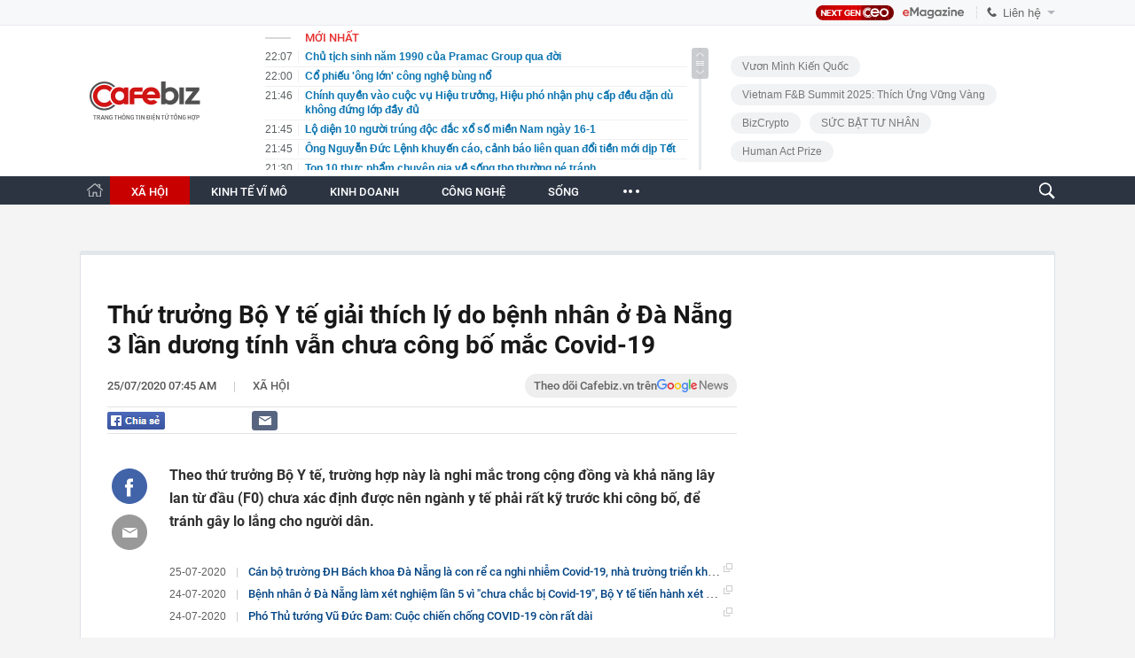

--- FILE ---
content_type: text/html; charset=utf-8
request_url: https://cafebiz.vn/ajaxData/TinMoiOnHeader.chn
body_size: 2327
content:
<li>
            <a href="/chu-tich-sinh-nam-1990-cua-pramac-group-qua-doi-176260116220738916.chn" title="Chủ tịch sinh năm 1990 của Pramac Group qua đời">
                <span class="time">22:07</span>
                <span class="text">Chủ tịch sinh năm 1990 của Pramac Group qua đời</span>
            </a>
        </li>
            <li>
            <a href="/co-phieu-ong-lon-cong-nghe-bung-no-176260116184956739.chn" title="Cổ phiếu &#039;ông lớn&#039; công nghệ bùng nổ">
                <span class="time">22:00</span>
                <span class="text">Cổ phiếu &#039;ông lớn&#039; công nghệ bùng nổ</span>
            </a>
        </li>
            <li>
            <a href="/chinh-quyen-vao-cuoc-vu-hieu-truong-hieu-pho-nhan-phu-cap-deu-dan-du-khong-dung-lop-day-du-176260116191142585.chn" title="Chính quyền vào cuộc vụ Hiệu trưởng, Hiệu phó nhận phụ cấp đều đặn dù không đứng lớp đầy đủ">
                <span class="time">21:46</span>
                <span class="text">Chính quyền vào cuộc vụ Hiệu trưởng, Hiệu phó nhận phụ cấp đều đặn dù không đứng lớp đầy đủ</span>
            </a>
        </li>
            <li>
            <a href="/lo-dien-10-nguoi-trung-doc-dac-xo-so-mien-nam-ngay-16-1-176260116184817261.chn" title="Lộ diện 10 người trúng độc đắc xổ số miền Nam ngày 16-1">
                <span class="time">21:45</span>
                <span class="text">Lộ diện 10 người trúng độc đắc xổ số miền Nam ngày 16-1</span>
            </a>
        </li>
            <li>
            <a href="/ong-nguyen-duc-lenh-khuyen-cao-canh-bao-lien-quan-doi-tien-moi-dip-tet-176260116184709497.chn" title="Ông Nguyễn Đức Lệnh khuyến cáo, cảnh báo liên quan đổi tiền mới dịp Tết">
                <span class="time">21:45</span>
                <span class="text">Ông Nguyễn Đức Lệnh khuyến cáo, cảnh báo liên quan đổi tiền mới dịp Tết</span>
            </a>
        </li>
            <li>
            <a href="/top-10-thuc-pham-chuyen-gia-ve-song-tho-thuong-ne-tranh-176260116190755144.chn" title="Top 10 thực phẩm chuyên gia về sống thọ thường né tránh">
                <span class="time">21:30</span>
                <span class="text">Top 10 thực phẩm chuyên gia về sống thọ thường né tránh</span>
            </a>
        </li>
            <li>
            <a href="/bat-ngo-gia-ve-may-bay-chang-tphcm-ha-noi-dip-tet-176260116184540759.chn" title="Bất ngờ giá vé máy bay chặng TPHCM - Hà Nội dịp Tết">
                <span class="time">21:30</span>
                <span class="text">Bất ngờ giá vé máy bay chặng TPHCM - Hà Nội dịp Tết</span>
            </a>
        </li>
            <li>
            <a href="/cach-ban-tieu-tien-thuong-tet-cho-thay-ban-khon-kheo-den-muc-nao-176260116190102765.chn" title="Cách bạn tiêu tiền thưởng Tết cho thấy bạn khôn khéo đến mức nào!">
                <span class="time">21:16</span>
                <span class="text">Cách bạn tiêu tiền thưởng Tết cho thấy bạn khôn khéo đến mức nào!</span>
            </a>
        </li>
            <li>
            <a href="/ha-noi-giao-gan-2600m2-dat-de-thuc-hien-du-an-dau-tu-xay-dung-khu-nha-o-lien-ke-176260116184454057.chn" title="Hà Nội: Giao gần 2.600m2 đất để thực hiện dự án Đầu tư xây dựng khu nhà ở liền kề">
                <span class="time">21:15</span>
                <span class="text">Hà Nội: Giao gần 2.600m2 đất để thực hiện dự án Đầu tư xây dựng khu nhà ở liền kề</span>
            </a>
        </li>
            <li>
            <a href="/loai-thu-bi-an-bac-nhat-hanh-tinh-ca-the-gioi-chi-con-chua-den-50-ca-the-176260116190342301.chn" title="Loài thú bí ẩn bậc nhất hành tinh, cả thế giới chỉ còn chưa đến 50 cá thể">
                <span class="time">21:00</span>
                <span class="text">Loài thú bí ẩn bậc nhất hành tinh, cả thế giới chỉ còn chưa đến 50 cá thể</span>
            </a>
        </li>
            <li>
            <a href="/dragon-capital-thoai-bot-von-tai-dat-xanh-group-176260116184348393.chn" title="Dragon Capital thoái bớt vốn tại Đất Xanh Group">
                <span class="time">21:00</span>
                <span class="text">Dragon Capital thoái bớt vốn tại Đất Xanh Group</span>
            </a>
        </li>
            <li>
            <a href="/40-tuoi-toi-nghiem-ra-dieu-bon-tre-20-30-tuoi-khong-hieu-noi-dau-17626011618381431.chn" title="40 tuổi, tôi nghiệm ra điều &quot;bọn trẻ&quot; 20, 30 tuổi không hiểu nổi đâu">
                <span class="time">20:46</span>
                <span class="text">40 tuổi, tôi nghiệm ra điều &quot;bọn trẻ&quot; 20, 30 tuổi không hiểu nổi đâu</span>
            </a>
        </li>
            <li>
            <a href="/chung-khoan-ngay-16-1-khoi-ngoai-xa-1200-ty-dong-vn-index-lay-lai-da-tang-176260116184306318.chn" title="Chứng khoán ngày 16/1: Khối ngoại xả 1.200 tỷ đồng, VN-Index lấy lại đà tăng">
                <span class="time">20:45</span>
                <span class="text">Chứng khoán ngày 16/1: Khối ngoại xả 1.200 tỷ đồng, VN-Index lấy lại đà tăng</span>
            </a>
        </li>
            <li>
            <a href="/bat-qua-tang-ba-chu-quan-ca-phe-dao-thi-anh-lam-dieu-phi-phap-176260116183339323.chn" title="Bắt quả tang bà chủ quán cà phê Đào Thị Anh làm điều phi pháp">
                <span class="time">20:32</span>
                <span class="text">Bắt quả tang bà chủ quán cà phê Đào Thị Anh làm điều phi pháp</span>
            </a>
        </li>
            <li>
            <a href="/mot-nam-tai-chinh-duoc-ke-lai-theo-cach-rat-khac-tren-vpbank-neo-176260116200156952.chn" title="Một năm tài chính được kể lại theo cách rất khác trên VPBank NEO">
                <span class="time">20:30</span>
                <span class="text">Một năm tài chính được kể lại theo cách rất khác trên VPBank NEO</span>
            </a>
        </li>
            <li>
            <a href="/ho-tro-phap-ly-cho-doanh-nghiep-nho-va-vua-den-nam-2030-176260116184228392.chn" title="Hỗ trợ pháp lý cho doanh nghiệp nhỏ và vừa đến năm 2030">
                <span class="time">20:30</span>
                <span class="text">Hỗ trợ pháp lý cho doanh nghiệp nhỏ và vừa đến năm 2030</span>
            </a>
        </li>
            <li>
            <a href="/xu-phat-loat-doanh-nghiep-lien-quan-den-wto-176260116184130331.chn" title="Xử phạt loạt doanh nghiệp liên quan đến WTO">
                <span class="time">20:15</span>
                <span class="text">Xử phạt loạt doanh nghiệp liên quan đến WTO</span>
            </a>
        </li>
            <li>
            <a href="/cuoc-song-cua-ngoc-hoang-quoc-khanh-sau-khi-chuyen-den-o-nha-nguoi-quen-176260116183141634.chn" title="Cuộc sống của “Ngọc hoàng” Quốc Khánh sau khi chuyển đến ở nhà người quen">
                <span class="time">20:15</span>
                <span class="text">Cuộc sống của “Ngọc hoàng” Quốc Khánh sau khi chuyển đến ở nhà người quen</span>
            </a>
        </li>
            <li>
            <a href="/ho-kinh-doanh-loay-hoay-khi-khach-chuyen-khoan-ca-tien-hang-lan-phi-ship-176260116183945615.chn" title="Hộ kinh doanh loay hoay khi khách chuyển khoản cả tiền hàng lẫn phí ship">
                <span class="time">20:00</span>
                <span class="text">Hộ kinh doanh loay hoay khi khách chuyển khoản cả tiền hàng lẫn phí ship</span>
            </a>
        </li>
            <li>
            <a href="/khoi-to-nguyen-bich-hang-sinh-nam-2008-va-nhieu-nguoi-khac-176260116182954838.chn" title="Khởi tố Nguyễn Bích Hằng sinh năm 2008 và nhiều người khác">
                <span class="time">20:00</span>
                <span class="text">Khởi tố Nguyễn Bích Hằng sinh năm 2008 và nhiều người khác</span>
            </a>
        </li>
    

--- FILE ---
content_type: text/html; charset=utf-8
request_url: https://cafebiz.vn/ajaxData/getBoxHotHome.chn
body_size: 1964
content:
<div id="boxNewest" class="slwrap clearfix">
        <div class="tab title">
            <h3>NỔI BẬT TRANG CHỦ</h3>
        </div>
        <div class="">
            <div class="noi-bat-trang-chu">
                <div id="NoiBat1">
                                                            <div class="tin-noi-bat first">
                        <a href="/ban-cuon-bang-keo-2000-dong-cay-but-5000-dong-cung-phai-xuat-hoa-don-dien-tu-mat-500-dong-co-cach-nao-giam-chi-phi-nay-khong-cuc-thue-tra-loi-176260116132545092.chn" title="Bán cuộn băng keo 2.000 đồng, cây bút 5.000 đồng cũng phải xuất hóa đơn điện tử mất 500 đồng, có cách nào giảm chi phí này không? – Cục Thuế trả lời" data-popup-url="/ban-cuon-bang-keo-2000-dong-cay-but-5000-dong-cung-phai-xuat-hoa-don-dien-tu-mat-500-dong-co-cach-nao-giam-chi-phi-nay-khong-cuc-thue-tra-loi-176260116132545092.chn"
                            class="show-popup visit-popup">
                            <h3 class="title">Bán cuộn băng keo 2.000 đồng, cây bút 5.000 đồng cũng phải xuất hóa đơn điện tử mất 500 đồng, có cách nào giảm chi phí này không? – Cục Thuế trả lời</h3>
                        </a>
                        <p class="desc">
                            Trước thắc mắc phổ biến của hộ kinh doanh nhỏ lẻ, lãnh đạo Cục Thuế đã có chỉ đạo nóng với các cơ quan thuế địa phương để tiếp tục hỗ trợ sát sao hơn.
                        </p>
                        <a href="/ban-cuon-bang-keo-2000-dong-cay-but-5000-dong-cung-phai-xuat-hoa-don-dien-tu-mat-500-dong-co-cach-nao-giam-chi-phi-nay-khong-cuc-thue-tra-loi-176260116132545092.chn" title="Bán cuộn băng keo 2.000 đồng, cây bút 5.000 đồng cũng phải xuất hóa đơn điện tử mất 500 đồng, có cách nào giảm chi phí này không? – Cục Thuế trả lời" data-popup-url="/ban-cuon-bang-keo-2000-dong-cay-but-5000-dong-cung-phai-xuat-hoa-don-dien-tu-mat-500-dong-co-cach-nao-giam-chi-phi-nay-khong-cuc-thue-tra-loi-176260116132545092.chn"
                            class="show-popup visit-popup">
                            <img loading="lazy" src="https://cafebiz.cafebizcdn.vn/zoom/370_230/162123310254002176/2026/1/16/thiet-ke-chua-co-ten-2026-01-16t121339-272-17685404271311897665394-1768544553382-17685445543802002384417.png"
                                class="cover" title="Bán cuộn băng keo 2.000 đồng, cây bút 5.000 đồng cũng phải xuất hóa đơn điện tử mất 500 đồng, có cách nào giảm chi phí này không? – Cục Thuế trả lời" width="254" height="153">
                        </a>
                    </div>
                                                        </div>
                <div id="NoiBat2">
                                                                                                    <div class="tin-noi-bat">
                        <a title="Chủ tịch sinh năm 1990 của Pramac Group qua đời" href="/chu-tich-sinh-nam-1990-cua-pramac-group-qua-doi-176260116220738916.chn" data-popup-url="/chu-tich-sinh-nam-1990-cua-pramac-group-qua-doi-176260116220738916.chn"
                            class="show-popup visit-popup"
                            newsType="0">
                            <img src="https://cafebiz.cafebizcdn.vn/zoom/223_140/162123310254002176/2026/1/16/avatar1768575983563-17685759844801115086474.jpg" class="cover" title="Chủ tịch sinh năm 1990 của Pramac Group qua đời" width="254"
                                height="153" loading="lazy">
                        </a>
                        
                        <a href="/chu-tich-sinh-nam-1990-cua-pramac-group-qua-doi-176260116220738916.chn" title="Chủ tịch sinh năm 1990 của Pramac Group qua đời" data-popup-url="/chu-tich-sinh-nam-1990-cua-pramac-group-qua-doi-176260116220738916.chn"
                            class="show-popup visit-popup">
                            <h3 class="title">Chủ tịch sinh năm 1990 của Pramac Group qua đời</h3>
                        </a>
                        <p class="desc">
                            Thông tin từ gia đình cho biết doanh nhân Hà Quang Dũng (sinh năm 1990) – Chủ tịch HĐQT Pramac Group vừa từ trần.
                        </p>
                    </div>
                                                                                <div class="tin-noi-bat">
                        <a title="57.000 hành khách đi tàu điện trên cao mỗi ngày, Hà Nội Metro báo doanh thu nghìn tỷ" href="/57000-hanh-khach-di-tau-dien-tren-cao-moi-ngay-ha-noi-metro-bao-doanh-thu-nghin-ty-176260116154419093.chn" data-popup-url="/57000-hanh-khach-di-tau-dien-tren-cao-moi-ngay-ha-noi-metro-bao-doanh-thu-nghin-ty-176260116154419093.chn"
                            class="show-popup visit-popup"
                            newsType="0">
                            <img src="https://cafebiz.cafebizcdn.vn/zoom/223_140/162123310254002176/2026/1/16/avatar1768553016575-1768553016956887977767.jpg" class="cover" title="57.000 hành khách đi tàu điện trên cao mỗi ngày, Hà Nội Metro báo doanh thu nghìn tỷ" width="254"
                                height="153" loading="lazy">
                        </a>
                        
                        <a href="/57000-hanh-khach-di-tau-dien-tren-cao-moi-ngay-ha-noi-metro-bao-doanh-thu-nghin-ty-176260116154419093.chn" title="57.000 hành khách đi tàu điện trên cao mỗi ngày, Hà Nội Metro báo doanh thu nghìn tỷ" data-popup-url="/57000-hanh-khach-di-tau-dien-tren-cao-moi-ngay-ha-noi-metro-bao-doanh-thu-nghin-ty-176260116154419093.chn"
                            class="show-popup visit-popup">
                            <h3 class="title">57.000 hành khách đi tàu điện trên cao mỗi ngày, Hà Nội Metro báo doanh thu nghìn tỷ</h3>
                        </a>
                        <p class="desc">
                            Trong năm 2025, Hà Nội Metro đạt tổng doanh thu hơn 1.035 tỷ đồng, trong đó doanh thu từ vé đạt trên 143 tỷ đồng, vượt 29,09% so với kế hoạch được giao, qua đó góp phần giảm trên 31 tỷ đồng trợ giá từ ngân sách Thành phố. Trong đó, Tuyến 2A đạt doanh thu 97,78 tỷ đồng, tăng 26,6% so với kế hoạch và tăng 28,9% so với năm 2024.
                        </p>
                    </div>
                                                                                <div class="tin-noi-bat">
                        <a title="&#039;Cú lừa&#039; livestream: KOL 14 triệu followers chỉ bán được 4 đơn hàng vì người xem toàn ... robot" href="/cu-lua-livestream-kol-14-trieu-followers-chi-ban-duoc-4-don-hang-vi-nguoi-xem-toan-robot-176260116093110669.chn" data-popup-url="/cu-lua-livestream-kol-14-trieu-followers-chi-ban-duoc-4-don-hang-vi-nguoi-xem-toan-robot-176260116093110669.chn"
                            class="show-popup visit-popup"
                            newsType="0">
                            <img src="https://cafebiz.cafebizcdn.vn/zoom/223_140/162123310254002176/2026/1/16/avatar1768530633427-1768530633723772412802.png" class="cover" title="&#039;Cú lừa&#039; livestream: KOL 14 triệu followers chỉ bán được 4 đơn hàng vì người xem toàn ... robot" width="254"
                                height="153" loading="lazy">
                        </a>
                        
                        <a href="/cu-lua-livestream-kol-14-trieu-followers-chi-ban-duoc-4-don-hang-vi-nguoi-xem-toan-robot-176260116093110669.chn" title="&#039;Cú lừa&#039; livestream: KOL 14 triệu followers chỉ bán được 4 đơn hàng vì người xem toàn ... robot" data-popup-url="/cu-lua-livestream-kol-14-trieu-followers-chi-ban-duoc-4-don-hang-vi-nguoi-xem-toan-robot-176260116093110669.chn"
                            class="show-popup visit-popup">
                            <h3 class="title">&#039;Cú lừa&#039; livestream: KOL 14 triệu followers chỉ bán được 4 đơn hàng vì người xem toàn ... robot</h3>
                        </a>
                        <p class="desc">
                            Ngành livestream đang trải qua giai đoạn thoái trào?
                        </p>
                    </div>
                                                        </div>
            </div>

        </div>
    </div>



    <div class="clearall"></div>
    <span class="border_bottom mgb20"></span>
    <div class="clearall"></div>
<!--u: 17/01/2026 02:48:42 -->

--- FILE ---
content_type: text/html; charset=utf-8
request_url: https://cafebiz.vn/loadsamezone/zone-176113.chn
body_size: 2235
content:
<ul class="item">
    <div class="rowccm clearfix" id="ccm_row1" data-cd-key="newsposition:zoneid0type1" data-cd-top="2">
                                    <li class="clearfix" data-newsid="176260116220738916">
                    <a title="Chủ tịch sinh năm 1990 của Pramac Group qua đời" href="/chu-tich-sinh-nam-1990-cua-pramac-group-qua-doi-176260116220738916.chn" data-popup-url="/chu-tich-sinh-nam-1990-cua-pramac-group-qua-doi-176260116220738916.chn" class="show-popup visit-popup">
                        <img alt="Chủ tịch sinh năm 1990 của Pramac Group qua đời" src="https://cafebiz.cafebizcdn.vn/zoom/223_140/162123310254002176/2026/1/16/avatar1768575983563-17685759844801115086474.jpg" loading="lazy">
                    </a>
                    <div class="tt">
                        <a class="bTitle show-popup visit-popup" title="Chủ tịch sinh năm 1990 của Pramac Group qua đời" href="/chu-tich-sinh-nam-1990-cua-pramac-group-qua-doi-176260116220738916.chn" data-popup-url="/chu-tich-sinh-nam-1990-cua-pramac-group-qua-doi-176260116220738916.chn">
                            Chủ tịch sinh năm 1990 của Pramac Group qua đời
                        </a>
                        <span class="iconb-ccm">Nổi bật</span>
                    </div>
                </li>
                            <li class="clearfix" data-newsid="176260116160517874">
                    <a title="Công an cảnh báo khẩn đến người mua bán vàng, bạc" href="/cong-an-canh-bao-khan-den-nguoi-mua-ban-vang-bac-176260116160517874.chn" data-popup-url="/cong-an-canh-bao-khan-den-nguoi-mua-ban-vang-bac-176260116160517874.chn" class="show-popup visit-popup">
                        <img alt="Công an cảnh báo khẩn đến người mua bán vàng, bạc" src="https://cafebiz.cafebizcdn.vn/zoom/223_140/162123310254002176/2026/1/16/avatar1768554295914-1768554296664185374280.png" loading="lazy">
                    </a>
                    <div class="tt">
                        <a class="bTitle show-popup visit-popup" title="Công an cảnh báo khẩn đến người mua bán vàng, bạc" href="/cong-an-canh-bao-khan-den-nguoi-mua-ban-vang-bac-176260116160517874.chn" data-popup-url="/cong-an-canh-bao-khan-den-nguoi-mua-ban-vang-bac-176260116160517874.chn">
                            Công an cảnh báo khẩn đến người mua bán vàng, bạc
                        </a>
                        <span class="iconb-ccm">Nổi bật</span>
                    </div>
                </li>
                                                                                                    <li class="clearfix" data-newsid="176260116155100543">
                            <a title="Mua 25 tấn mỹ phẩm giả từ Trung Quốc rồi lên Facebook, Shopee rao bán với giá rẻ" href="/mua-25-tan-my-pham-gia-tu-trung-quoc-roi-len-facebook-shopee-rao-ban-voi-gia-re-176260116155100543.chn" data-popup-url="/mua-25-tan-my-pham-gia-tu-trung-quoc-roi-len-facebook-shopee-rao-ban-voi-gia-re-176260116155100543.chn" class="show-popup visit-popup">
                                <img alt="Mua 25 tấn mỹ phẩm giả từ Trung Quốc rồi lên Facebook, Shopee rao bán với giá rẻ" src="https://cafebiz.cafebizcdn.vn/zoom/223_140/162123310254002176/2026/1/16/avatar1768553419056-1768553420025507005799.jpg">
                            </a>
                            <div class="tt">
                                <a class="bTitle show-popup visit-popup" title="Mua 25 tấn mỹ phẩm giả từ Trung Quốc rồi lên Facebook, Shopee rao bán với giá rẻ" href="/mua-25-tan-my-pham-gia-tu-trung-quoc-roi-len-facebook-shopee-rao-ban-voi-gia-re-176260116155100543.chn"
                                   data-popup-url="/mua-25-tan-my-pham-gia-tu-trung-quoc-roi-len-facebook-shopee-rao-ban-voi-gia-re-176260116155100543.chn">Mua 25 tấn mỹ phẩm giả từ Trung Quốc rồi lên Facebook, Shopee rao bán với giá rẻ</a>
                                <span class="gach" style="margin: 0 4px">-</span>
                                <span class="time time-ago" title="2026-01-16T15:50:00"></span>
                            </div>
                        </li>
                                                                                                                                                                                                                                                                                                                                                                                                                                                            </div>
    <div class="rowccm clearfix" id="ccm_row2" data-cd-key="siteid176:newsinzone:zone" data-cd-top="2">
                                                                                                                                                <li class="clearfix" data-newsid="176260116154753522">
                            <a title="Hàn Quốc tuyên án cựu Tổng thống Yoon Suk-yeol" href="/han-quoc-tuyen-an-cuu-tong-thong-yoon-suk-yeol-176260116154753522.chn" data-popup-url="/han-quoc-tuyen-an-cuu-tong-thong-yoon-suk-yeol-176260116154753522.chn" class="show-popup visit-popup">
                                <img alt="Hàn Quốc tuyên án cựu Tổng thống Yoon Suk-yeol" src="https://cafebiz.cafebizcdn.vn/zoom/223_140/162123310254002176/2026/1/16/avatar1768553223268-1768553223710827419217.jpg">
                            </a>
                            <div class="tt">
                                <a class="bTitle show-popup visit-popup" title="Hàn Quốc tuyên án cựu Tổng thống Yoon Suk-yeol" href="/han-quoc-tuyen-an-cuu-tong-thong-yoon-suk-yeol-176260116154753522.chn"
                                   data-popup-url="/han-quoc-tuyen-an-cuu-tong-thong-yoon-suk-yeol-176260116154753522.chn">Hàn Quốc tuyên án cựu Tổng thống Yoon Suk-yeol</a>
                                <span class="gach" style="margin: 0 4px">-</span>
                                <span class="time time-ago" title="2026-01-16T15:47:00"></span>
                            </div>
                        </li>
                                                                                                            <li class="clearfix" data-newsid="176260116154115539">
                            <a title="Kiểm tra đột xuất ga Hà Nội, phát hiện lượng lớn hàng hóa nghi nhập lậu" href="/kiem-tra-dot-xuat-ga-ha-noi-phat-hien-luong-lon-hang-hoa-nghi-nhap-lau-176260116154115539.chn" data-popup-url="/kiem-tra-dot-xuat-ga-ha-noi-phat-hien-luong-lon-hang-hoa-nghi-nhap-lau-176260116154115539.chn" class="show-popup visit-popup">
                                <img alt="Kiểm tra đột xuất ga Hà Nội, phát hiện lượng lớn hàng hóa nghi nhập lậu" src="https://cafebiz.cafebizcdn.vn/zoom/223_140/162123310254002176/2026/1/16/avatar1768552843296-176855284383530877690.jpeg">
                            </a>
                            <div class="tt">
                                <a class="bTitle show-popup visit-popup" title="Kiểm tra đột xuất ga Hà Nội, phát hiện lượng lớn hàng hóa nghi nhập lậu" href="/kiem-tra-dot-xuat-ga-ha-noi-phat-hien-luong-lon-hang-hoa-nghi-nhap-lau-176260116154115539.chn"
                                   data-popup-url="/kiem-tra-dot-xuat-ga-ha-noi-phat-hien-luong-lon-hang-hoa-nghi-nhap-lau-176260116154115539.chn">Kiểm tra đột xuất ga Hà Nội, phát hiện lượng lớn hàng hóa nghi nhập lậu</a>
                                <span class="gach" style="margin: 0 4px">-</span>
                                <span class="time time-ago" title="2026-01-16T15:41:00"></span>
                            </div>
                        </li>
                                                                                                            <li class="clearfix" data-newsid="176260116153649705">
                            <a title="Sau gần 1 tháng xén vỉa hè, &#039;điểm đen&#039; ùn tắc Lê Văn Lương thay đổi ra sao?" href="/sau-gan-1-thang-xen-via-he-diem-den-un-tac-le-van-luong-thay-doi-ra-sao-176260116153649705.chn" data-popup-url="/sau-gan-1-thang-xen-via-he-diem-den-un-tac-le-van-luong-thay-doi-ra-sao-176260116153649705.chn" class="show-popup visit-popup">
                                <img alt="Sau gần 1 tháng xén vỉa hè, &#039;điểm đen&#039; ùn tắc Lê Văn Lương thay đổi ra sao?" src="https://cafebiz.cafebizcdn.vn/zoom/223_140/162123310254002176/2026/1/16/avatar1768552185456-17685521861191487856700.jpg">
                            </a>
                            <div class="tt">
                                <a class="bTitle show-popup visit-popup" title="Sau gần 1 tháng xén vỉa hè, &#039;điểm đen&#039; ùn tắc Lê Văn Lương thay đổi ra sao?" href="/sau-gan-1-thang-xen-via-he-diem-den-un-tac-le-van-luong-thay-doi-ra-sao-176260116153649705.chn"
                                   data-popup-url="/sau-gan-1-thang-xen-via-he-diem-den-un-tac-le-van-luong-thay-doi-ra-sao-176260116153649705.chn">Sau gần 1 tháng xén vỉa hè, &#039;điểm đen&#039; ùn tắc Lê Văn Lương thay đổi ra sao?</a>
                                <span class="gach" style="margin: 0 4px">-</span>
                                <span class="time time-ago" title="2026-01-16T15:38:00"></span>
                            </div>
                        </li>
                                                                                                                                                                                                                                                                <li class="tincungmucfocus" data-ad="zone_510087"><div id="admzone501578"></div></li>
        <script>
                        admicroAD.unit.push(function () { admicroAD.show('admzone501578') });
                    </script>
    </div>
</ul>
<!--u: 17/01/2026 02:58:26 -->

--- FILE ---
content_type: text/javascript; charset=utf-8
request_url: https://pge.populartooth.com/core/pr/pr_cafebiz.vn.js
body_size: 641
content:
console.log('pr'); var data_zone_pr_483801 = [];var data_zone_pr_483802 = [];function getRandomItem(data) {
    if (!data || data.length === 0) return [];
    const randomIndex = Math.floor(Math.random() * data.length);
    return [data[randomIndex]]; 
}



function renderItems(containerId, data) {
    if (window.location.pathname !== "/") return;

    const box = document.getElementById(containerId);
    if (!box || !Array.isArray(data) || data.length === 0) return;
    if (box.dataset.loaded === "1") return;

    const observer = new IntersectionObserver((entries, obs) => {
        if (!entries[0].isIntersecting) return;

        data.forEach(item => {
            const html = `
                <li class="item">
                    <div class="cfbiznews_box cfbiz_flx" type="midThumb">
                        <a href="${item.link}"
                           title="${item.title}"
                           class="thumb show-popup"
                           data-popup-url="${item.link}"
                           newsid="${item.id || ""}">
                            <i style="background-image: url('${item.avata}')"></i>
                        </a>

                        <div class="cfbiznews_total">
                            <h3>
                                <a href="${item.link}"
                                   title="${item.title}"
                                   class="cfbiznews_title show-popup"
                                   data-popup-url="${item.title}"
                                   newsid="${item.id || ""}">
                                    ${item.title}
                                </a>
                            </h3>

                            <p class="cfbiznews_sapo">
                                ${item.sapo || ""}
                            </p>
                        </div>
                    </div>
                </li>
            `;

            if (!box.querySelector(`a[href="${item.link}"]`)) {
                box.insertAdjacentHTML("beforeend", html);
            }
        });

        box.dataset.loaded = "1";
        obs.unobserve(box);
    }, { threshold: 0.1 });

    observer.observe(box);
}



renderItems("pr_stream_1_pc", getRandomItem(data_zone_pr_483801));
renderItems("pr_stream_2_pc", getRandomItem(data_zone_pr_483802));